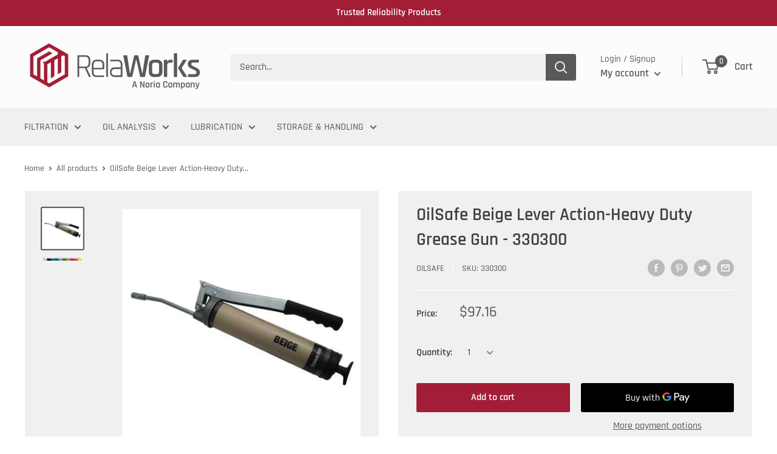

--- FILE ---
content_type: text/javascript
request_url: https://www.relaworks.com/cdn/shop/t/4/assets/custom.js?v=90373254691674712701570310139
body_size: -644
content:
//# sourceMappingURL=/cdn/shop/t/4/assets/custom.js.map?v=90373254691674712701570310139
